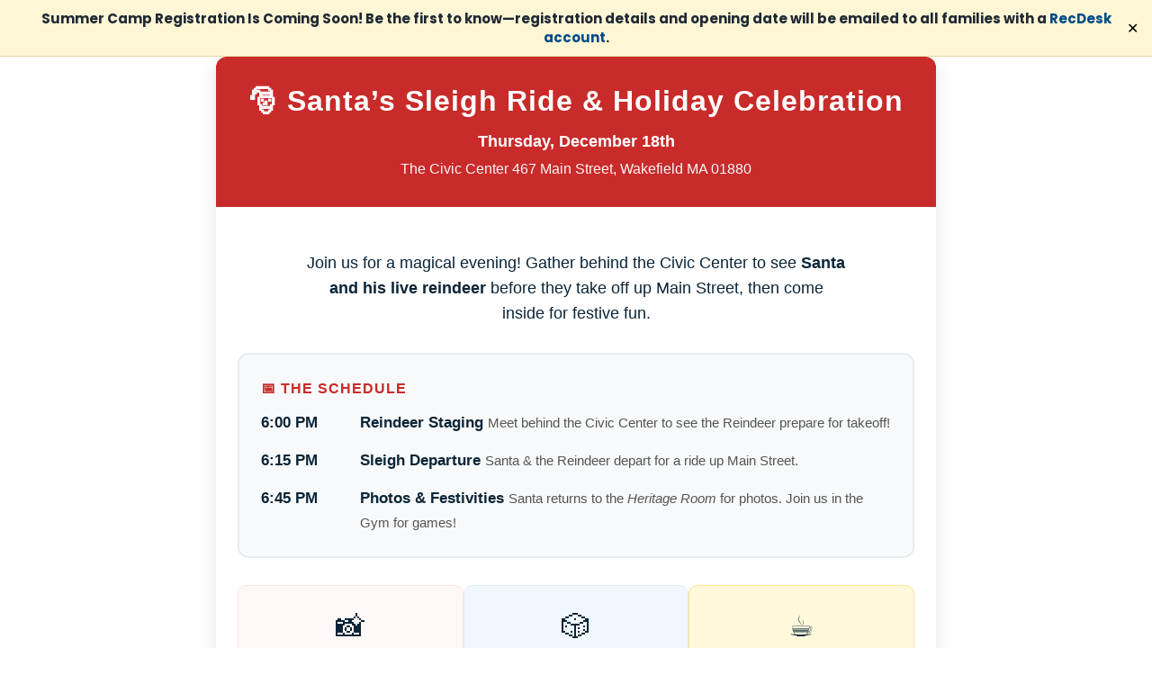

--- FILE ---
content_type: text/css
request_url: http://bgcstoneham.org/wp-content/themes/gokyo-fse/assets/css/custom-style.css?ver=20250529-181304
body_size: 299
content:


.wp-block-navigation ul li  a:hover {
    color: var(--wp--preset--color--white);
}
.wp-block-navigation ul li  a:focus, 
.wp-block-navigation ul li  a:active {
    color: var(--wp--preset--color--secondary);
}
.wp-block-navigation ul li li a:hover, 
.wp-block-navigation ul li li a:focus, 
.wp-block-navigation ul li li a:active,
.wp-block-navigation ul li.current-menu-item > a  {
    color: var(--wp--preset--color--secondary);
}
.widget a:not(.wp-block-button__link):not(.arc-icon-wrapper):hover, .entry-summery a:not(.wp-block-button__link):not(.arc-icon-wrapper):hover, .entry-content a:not(.wp-block-button__link):not(.arc-icon-wrapper):hover {
    color: var(--wp--preset--color--secondary);
}

.wp-block-navigation-animation .wp-block-navigation-item a:hover:before, 
.wp-block-navigation-animation .wp-block-navigation-item .wp-block-navigation-item__content:hover:before {
    border-bottom-color: var(--wp--preset--color--white);
    border-right-color: var(--wp--preset--color--white);
}

.wp-block-navigation-animation .wp-block-navigation-item a:hover:after, .wp-block-navigation-animation .wp-block-navigation-item .wp-block-navigation-item__content:hover:after {
    border-top-color: var(--wp--preset--color--white);
    border-left-color: var(--wp--preset--color--white);
   
}
